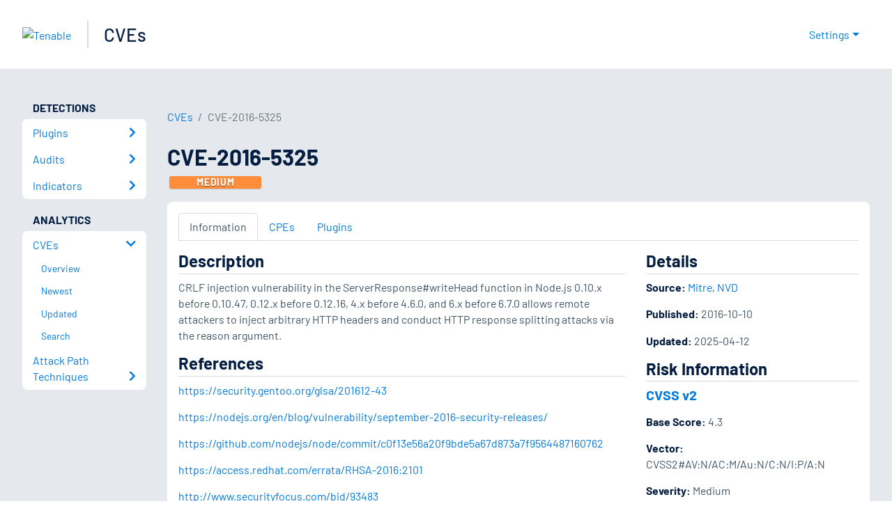

--- FILE ---
content_type: text/html; charset=utf-8
request_url: https://www.tenable.com/cve/CVE-2016-5325
body_size: 15507
content:
<!DOCTYPE html><html lang="en"><head><meta charSet="utf-8"/><title>CVE-2016-5325<!-- --> | Tenable®</title><meta name="description" content="CRLF injection vulnerability in the ServerResponse#writeHead function in Node.js 0.10.x before 0.10.47, 0.12.x before 0.12.16, 4.x before 4.6.0, and 6.x before 6.7.0 allows remote attackers to inject arbitrary HTTP headers and conduct HTTP response splitting attacks via the reason argument."/><meta property="og:title" content="CVE-2016-5325"/><meta property="og:description" content="CRLF injection vulnerability in the ServerResponse#writeHead function in Node.js 0.10.x before 0.10.47, 0.12.x before 0.12.16, 4.x before 4.6.0, and 6.x before 6.7.0 allows remote attackers to inject arbitrary HTTP headers and conduct HTTP response splitting attacks via the reason argument."/><meta name="twitter:title" content="CVE-2016-5325"/><meta name="twitter:description" content="CRLF injection vulnerability in the ServerResponse#writeHead function in Node.js 0.10.x before 0.10.47, 0.12.x before 0.12.16, 4.x before 4.6.0, and 6.x before 6.7.0 allows remote attackers to inject arbitrary HTTP headers and conduct HTTP response splitting attacks via the reason argument."/><meta http-equiv="X-UA-Compatible" content="IE=edge,chrome=1"/><meta name="viewport" content="width=device-width, initial-scale=1"/><link rel="apple-touch-icon" sizes="180x180" href="https://www.tenable.com/themes/custom/tenable/images-new/favicons/apple-touch-icon-180x180.png"/><link rel="manifest" href="https://www.tenable.com/themes/custom/tenable/images-new/favicons/manifest.json"/><link rel="icon" href="https://www.tenable.com/themes/custom/tenable/images-new/favicons/favicon.ico" sizes="any"/><link rel="icon" href="https://www.tenable.com/themes/custom/tenable/images-new/favicons/tenable-favicon.svg" type="image/svg+xml"/><meta name="msapplication-config" content="https://www.tenable.com/themes/custom/tenable/images-new/favicons/browserconfig.xml"/><meta name="theme-color" content="#ffffff"/><link rel="canonical" href="https://www.tenable.com/cve/CVE-2016-5325"/><link rel="alternate" hrefLang="x-default" href="https://www.tenable.com/cve/CVE-2016-5325"/><link rel="alternate" hrefLang="en" href="https://www.tenable.com/cve/CVE-2016-5325"/><meta name="next-head-count" content="18"/><script type="text/javascript">window.NREUM||(NREUM={});NREUM.info = {"agent":"","beacon":"bam.nr-data.net","errorBeacon":"bam.nr-data.net","licenseKey":"5febff3e0e","applicationID":"96358297","agentToken":null,"applicationTime":28.201782,"transactionName":"MVBabEEHChVXU0IIXggab11RIBYHW1VBDkMNYEpRHCgBHkJaRU52I2EXF1AQAUltWVI8","queueTime":0,"ttGuid":"8e14aa285edf51f3"}; (window.NREUM||(NREUM={})).init={ajax:{deny_list:["bam.nr-data.net"]},feature_flags:["soft_nav"]};(window.NREUM||(NREUM={})).loader_config={licenseKey:"5febff3e0e",applicationID:"96358297",browserID:"718381482"};;/*! For license information please see nr-loader-rum-1.308.0.min.js.LICENSE.txt */
(()=>{var e,t,r={163:(e,t,r)=>{"use strict";r.d(t,{j:()=>E});var n=r(384),i=r(1741);var a=r(2555);r(860).K7.genericEvents;const s="experimental.resources",o="register",c=e=>{if(!e||"string"!=typeof e)return!1;try{document.createDocumentFragment().querySelector(e)}catch{return!1}return!0};var d=r(2614),u=r(944),l=r(8122);const f="[data-nr-mask]",g=e=>(0,l.a)(e,(()=>{const e={feature_flags:[],experimental:{allow_registered_children:!1,resources:!1},mask_selector:"*",block_selector:"[data-nr-block]",mask_input_options:{color:!1,date:!1,"datetime-local":!1,email:!1,month:!1,number:!1,range:!1,search:!1,tel:!1,text:!1,time:!1,url:!1,week:!1,textarea:!1,select:!1,password:!0}};return{ajax:{deny_list:void 0,block_internal:!0,enabled:!0,autoStart:!0},api:{get allow_registered_children(){return e.feature_flags.includes(o)||e.experimental.allow_registered_children},set allow_registered_children(t){e.experimental.allow_registered_children=t},duplicate_registered_data:!1},browser_consent_mode:{enabled:!1},distributed_tracing:{enabled:void 0,exclude_newrelic_header:void 0,cors_use_newrelic_header:void 0,cors_use_tracecontext_headers:void 0,allowed_origins:void 0},get feature_flags(){return e.feature_flags},set feature_flags(t){e.feature_flags=t},generic_events:{enabled:!0,autoStart:!0},harvest:{interval:30},jserrors:{enabled:!0,autoStart:!0},logging:{enabled:!0,autoStart:!0},metrics:{enabled:!0,autoStart:!0},obfuscate:void 0,page_action:{enabled:!0},page_view_event:{enabled:!0,autoStart:!0},page_view_timing:{enabled:!0,autoStart:!0},performance:{capture_marks:!1,capture_measures:!1,capture_detail:!0,resources:{get enabled(){return e.feature_flags.includes(s)||e.experimental.resources},set enabled(t){e.experimental.resources=t},asset_types:[],first_party_domains:[],ignore_newrelic:!0}},privacy:{cookies_enabled:!0},proxy:{assets:void 0,beacon:void 0},session:{expiresMs:d.wk,inactiveMs:d.BB},session_replay:{autoStart:!0,enabled:!1,preload:!1,sampling_rate:10,error_sampling_rate:100,collect_fonts:!1,inline_images:!1,fix_stylesheets:!0,mask_all_inputs:!0,get mask_text_selector(){return e.mask_selector},set mask_text_selector(t){c(t)?e.mask_selector="".concat(t,",").concat(f):""===t||null===t?e.mask_selector=f:(0,u.R)(5,t)},get block_class(){return"nr-block"},get ignore_class(){return"nr-ignore"},get mask_text_class(){return"nr-mask"},get block_selector(){return e.block_selector},set block_selector(t){c(t)?e.block_selector+=",".concat(t):""!==t&&(0,u.R)(6,t)},get mask_input_options(){return e.mask_input_options},set mask_input_options(t){t&&"object"==typeof t?e.mask_input_options={...t,password:!0}:(0,u.R)(7,t)}},session_trace:{enabled:!0,autoStart:!0},soft_navigations:{enabled:!0,autoStart:!0},spa:{enabled:!0,autoStart:!0},ssl:void 0,user_actions:{enabled:!0,elementAttributes:["id","className","tagName","type"]}}})());var p=r(6154),m=r(9324);let h=0;const v={buildEnv:m.F3,distMethod:m.Xs,version:m.xv,originTime:p.WN},b={consented:!1},y={appMetadata:{},get consented(){return this.session?.state?.consent||b.consented},set consented(e){b.consented=e},customTransaction:void 0,denyList:void 0,disabled:!1,harvester:void 0,isolatedBacklog:!1,isRecording:!1,loaderType:void 0,maxBytes:3e4,obfuscator:void 0,onerror:void 0,ptid:void 0,releaseIds:{},session:void 0,timeKeeper:void 0,registeredEntities:[],jsAttributesMetadata:{bytes:0},get harvestCount(){return++h}},_=e=>{const t=(0,l.a)(e,y),r=Object.keys(v).reduce((e,t)=>(e[t]={value:v[t],writable:!1,configurable:!0,enumerable:!0},e),{});return Object.defineProperties(t,r)};var w=r(5701);const x=e=>{const t=e.startsWith("http");e+="/",r.p=t?e:"https://"+e};var R=r(7836),k=r(3241);const A={accountID:void 0,trustKey:void 0,agentID:void 0,licenseKey:void 0,applicationID:void 0,xpid:void 0},S=e=>(0,l.a)(e,A),T=new Set;function E(e,t={},r,s){let{init:o,info:c,loader_config:d,runtime:u={},exposed:l=!0}=t;if(!c){const e=(0,n.pV)();o=e.init,c=e.info,d=e.loader_config}e.init=g(o||{}),e.loader_config=S(d||{}),c.jsAttributes??={},p.bv&&(c.jsAttributes.isWorker=!0),e.info=(0,a.D)(c);const f=e.init,m=[c.beacon,c.errorBeacon];T.has(e.agentIdentifier)||(f.proxy.assets&&(x(f.proxy.assets),m.push(f.proxy.assets)),f.proxy.beacon&&m.push(f.proxy.beacon),e.beacons=[...m],function(e){const t=(0,n.pV)();Object.getOwnPropertyNames(i.W.prototype).forEach(r=>{const n=i.W.prototype[r];if("function"!=typeof n||"constructor"===n)return;let a=t[r];e[r]&&!1!==e.exposed&&"micro-agent"!==e.runtime?.loaderType&&(t[r]=(...t)=>{const n=e[r](...t);return a?a(...t):n})})}(e),(0,n.US)("activatedFeatures",w.B)),u.denyList=[...f.ajax.deny_list||[],...f.ajax.block_internal?m:[]],u.ptid=e.agentIdentifier,u.loaderType=r,e.runtime=_(u),T.has(e.agentIdentifier)||(e.ee=R.ee.get(e.agentIdentifier),e.exposed=l,(0,k.W)({agentIdentifier:e.agentIdentifier,drained:!!w.B?.[e.agentIdentifier],type:"lifecycle",name:"initialize",feature:void 0,data:e.config})),T.add(e.agentIdentifier)}},384:(e,t,r)=>{"use strict";r.d(t,{NT:()=>s,US:()=>u,Zm:()=>o,bQ:()=>d,dV:()=>c,pV:()=>l});var n=r(6154),i=r(1863),a=r(1910);const s={beacon:"bam.nr-data.net",errorBeacon:"bam.nr-data.net"};function o(){return n.gm.NREUM||(n.gm.NREUM={}),void 0===n.gm.newrelic&&(n.gm.newrelic=n.gm.NREUM),n.gm.NREUM}function c(){let e=o();return e.o||(e.o={ST:n.gm.setTimeout,SI:n.gm.setImmediate||n.gm.setInterval,CT:n.gm.clearTimeout,XHR:n.gm.XMLHttpRequest,REQ:n.gm.Request,EV:n.gm.Event,PR:n.gm.Promise,MO:n.gm.MutationObserver,FETCH:n.gm.fetch,WS:n.gm.WebSocket},(0,a.i)(...Object.values(e.o))),e}function d(e,t){let r=o();r.initializedAgents??={},t.initializedAt={ms:(0,i.t)(),date:new Date},r.initializedAgents[e]=t}function u(e,t){o()[e]=t}function l(){return function(){let e=o();const t=e.info||{};e.info={beacon:s.beacon,errorBeacon:s.errorBeacon,...t}}(),function(){let e=o();const t=e.init||{};e.init={...t}}(),c(),function(){let e=o();const t=e.loader_config||{};e.loader_config={...t}}(),o()}},782:(e,t,r)=>{"use strict";r.d(t,{T:()=>n});const n=r(860).K7.pageViewTiming},860:(e,t,r)=>{"use strict";r.d(t,{$J:()=>u,K7:()=>c,P3:()=>d,XX:()=>i,Yy:()=>o,df:()=>a,qY:()=>n,v4:()=>s});const n="events",i="jserrors",a="browser/blobs",s="rum",o="browser/logs",c={ajax:"ajax",genericEvents:"generic_events",jserrors:i,logging:"logging",metrics:"metrics",pageAction:"page_action",pageViewEvent:"page_view_event",pageViewTiming:"page_view_timing",sessionReplay:"session_replay",sessionTrace:"session_trace",softNav:"soft_navigations",spa:"spa"},d={[c.pageViewEvent]:1,[c.pageViewTiming]:2,[c.metrics]:3,[c.jserrors]:4,[c.spa]:5,[c.ajax]:6,[c.sessionTrace]:7,[c.softNav]:8,[c.sessionReplay]:9,[c.logging]:10,[c.genericEvents]:11},u={[c.pageViewEvent]:s,[c.pageViewTiming]:n,[c.ajax]:n,[c.spa]:n,[c.softNav]:n,[c.metrics]:i,[c.jserrors]:i,[c.sessionTrace]:a,[c.sessionReplay]:a,[c.logging]:o,[c.genericEvents]:"ins"}},944:(e,t,r)=>{"use strict";r.d(t,{R:()=>i});var n=r(3241);function i(e,t){"function"==typeof console.debug&&(console.debug("New Relic Warning: https://github.com/newrelic/newrelic-browser-agent/blob/main/docs/warning-codes.md#".concat(e),t),(0,n.W)({agentIdentifier:null,drained:null,type:"data",name:"warn",feature:"warn",data:{code:e,secondary:t}}))}},1687:(e,t,r)=>{"use strict";r.d(t,{Ak:()=>d,Ze:()=>f,x3:()=>u});var n=r(3241),i=r(7836),a=r(3606),s=r(860),o=r(2646);const c={};function d(e,t){const r={staged:!1,priority:s.P3[t]||0};l(e),c[e].get(t)||c[e].set(t,r)}function u(e,t){e&&c[e]&&(c[e].get(t)&&c[e].delete(t),p(e,t,!1),c[e].size&&g(e))}function l(e){if(!e)throw new Error("agentIdentifier required");c[e]||(c[e]=new Map)}function f(e="",t="feature",r=!1){if(l(e),!e||!c[e].get(t)||r)return p(e,t);c[e].get(t).staged=!0,g(e)}function g(e){const t=Array.from(c[e]);t.every(([e,t])=>t.staged)&&(t.sort((e,t)=>e[1].priority-t[1].priority),t.forEach(([t])=>{c[e].delete(t),p(e,t)}))}function p(e,t,r=!0){const s=e?i.ee.get(e):i.ee,c=a.i.handlers;if(!s.aborted&&s.backlog&&c){if((0,n.W)({agentIdentifier:e,type:"lifecycle",name:"drain",feature:t}),r){const e=s.backlog[t],r=c[t];if(r){for(let t=0;e&&t<e.length;++t)m(e[t],r);Object.entries(r).forEach(([e,t])=>{Object.values(t||{}).forEach(t=>{t[0]?.on&&t[0]?.context()instanceof o.y&&t[0].on(e,t[1])})})}}s.isolatedBacklog||delete c[t],s.backlog[t]=null,s.emit("drain-"+t,[])}}function m(e,t){var r=e[1];Object.values(t[r]||{}).forEach(t=>{var r=e[0];if(t[0]===r){var n=t[1],i=e[3],a=e[2];n.apply(i,a)}})}},1738:(e,t,r)=>{"use strict";r.d(t,{U:()=>g,Y:()=>f});var n=r(3241),i=r(9908),a=r(1863),s=r(944),o=r(5701),c=r(3969),d=r(8362),u=r(860),l=r(4261);function f(e,t,r,a){const f=a||r;!f||f[e]&&f[e]!==d.d.prototype[e]||(f[e]=function(){(0,i.p)(c.xV,["API/"+e+"/called"],void 0,u.K7.metrics,r.ee),(0,n.W)({agentIdentifier:r.agentIdentifier,drained:!!o.B?.[r.agentIdentifier],type:"data",name:"api",feature:l.Pl+e,data:{}});try{return t.apply(this,arguments)}catch(e){(0,s.R)(23,e)}})}function g(e,t,r,n,s){const o=e.info;null===r?delete o.jsAttributes[t]:o.jsAttributes[t]=r,(s||null===r)&&(0,i.p)(l.Pl+n,[(0,a.t)(),t,r],void 0,"session",e.ee)}},1741:(e,t,r)=>{"use strict";r.d(t,{W:()=>a});var n=r(944),i=r(4261);class a{#e(e,...t){if(this[e]!==a.prototype[e])return this[e](...t);(0,n.R)(35,e)}addPageAction(e,t){return this.#e(i.hG,e,t)}register(e){return this.#e(i.eY,e)}recordCustomEvent(e,t){return this.#e(i.fF,e,t)}setPageViewName(e,t){return this.#e(i.Fw,e,t)}setCustomAttribute(e,t,r){return this.#e(i.cD,e,t,r)}noticeError(e,t){return this.#e(i.o5,e,t)}setUserId(e,t=!1){return this.#e(i.Dl,e,t)}setApplicationVersion(e){return this.#e(i.nb,e)}setErrorHandler(e){return this.#e(i.bt,e)}addRelease(e,t){return this.#e(i.k6,e,t)}log(e,t){return this.#e(i.$9,e,t)}start(){return this.#e(i.d3)}finished(e){return this.#e(i.BL,e)}recordReplay(){return this.#e(i.CH)}pauseReplay(){return this.#e(i.Tb)}addToTrace(e){return this.#e(i.U2,e)}setCurrentRouteName(e){return this.#e(i.PA,e)}interaction(e){return this.#e(i.dT,e)}wrapLogger(e,t,r){return this.#e(i.Wb,e,t,r)}measure(e,t){return this.#e(i.V1,e,t)}consent(e){return this.#e(i.Pv,e)}}},1863:(e,t,r)=>{"use strict";function n(){return Math.floor(performance.now())}r.d(t,{t:()=>n})},1910:(e,t,r)=>{"use strict";r.d(t,{i:()=>a});var n=r(944);const i=new Map;function a(...e){return e.every(e=>{if(i.has(e))return i.get(e);const t="function"==typeof e?e.toString():"",r=t.includes("[native code]"),a=t.includes("nrWrapper");return r||a||(0,n.R)(64,e?.name||t),i.set(e,r),r})}},2555:(e,t,r)=>{"use strict";r.d(t,{D:()=>o,f:()=>s});var n=r(384),i=r(8122);const a={beacon:n.NT.beacon,errorBeacon:n.NT.errorBeacon,licenseKey:void 0,applicationID:void 0,sa:void 0,queueTime:void 0,applicationTime:void 0,ttGuid:void 0,user:void 0,account:void 0,product:void 0,extra:void 0,jsAttributes:{},userAttributes:void 0,atts:void 0,transactionName:void 0,tNamePlain:void 0};function s(e){try{return!!e.licenseKey&&!!e.errorBeacon&&!!e.applicationID}catch(e){return!1}}const o=e=>(0,i.a)(e,a)},2614:(e,t,r)=>{"use strict";r.d(t,{BB:()=>s,H3:()=>n,g:()=>d,iL:()=>c,tS:()=>o,uh:()=>i,wk:()=>a});const n="NRBA",i="SESSION",a=144e5,s=18e5,o={STARTED:"session-started",PAUSE:"session-pause",RESET:"session-reset",RESUME:"session-resume",UPDATE:"session-update"},c={SAME_TAB:"same-tab",CROSS_TAB:"cross-tab"},d={OFF:0,FULL:1,ERROR:2}},2646:(e,t,r)=>{"use strict";r.d(t,{y:()=>n});class n{constructor(e){this.contextId=e}}},2843:(e,t,r)=>{"use strict";r.d(t,{G:()=>a,u:()=>i});var n=r(3878);function i(e,t=!1,r,i){(0,n.DD)("visibilitychange",function(){if(t)return void("hidden"===document.visibilityState&&e());e(document.visibilityState)},r,i)}function a(e,t,r){(0,n.sp)("pagehide",e,t,r)}},3241:(e,t,r)=>{"use strict";r.d(t,{W:()=>a});var n=r(6154);const i="newrelic";function a(e={}){try{n.gm.dispatchEvent(new CustomEvent(i,{detail:e}))}catch(e){}}},3606:(e,t,r)=>{"use strict";r.d(t,{i:()=>a});var n=r(9908);a.on=s;var i=a.handlers={};function a(e,t,r,a){s(a||n.d,i,e,t,r)}function s(e,t,r,i,a){a||(a="feature"),e||(e=n.d);var s=t[a]=t[a]||{};(s[r]=s[r]||[]).push([e,i])}},3878:(e,t,r)=>{"use strict";function n(e,t){return{capture:e,passive:!1,signal:t}}function i(e,t,r=!1,i){window.addEventListener(e,t,n(r,i))}function a(e,t,r=!1,i){document.addEventListener(e,t,n(r,i))}r.d(t,{DD:()=>a,jT:()=>n,sp:()=>i})},3969:(e,t,r)=>{"use strict";r.d(t,{TZ:()=>n,XG:()=>o,rs:()=>i,xV:()=>s,z_:()=>a});const n=r(860).K7.metrics,i="sm",a="cm",s="storeSupportabilityMetrics",o="storeEventMetrics"},4234:(e,t,r)=>{"use strict";r.d(t,{W:()=>a});var n=r(7836),i=r(1687);class a{constructor(e,t){this.agentIdentifier=e,this.ee=n.ee.get(e),this.featureName=t,this.blocked=!1}deregisterDrain(){(0,i.x3)(this.agentIdentifier,this.featureName)}}},4261:(e,t,r)=>{"use strict";r.d(t,{$9:()=>d,BL:()=>o,CH:()=>g,Dl:()=>_,Fw:()=>y,PA:()=>h,Pl:()=>n,Pv:()=>k,Tb:()=>l,U2:()=>a,V1:()=>R,Wb:()=>x,bt:()=>b,cD:()=>v,d3:()=>w,dT:()=>c,eY:()=>p,fF:()=>f,hG:()=>i,k6:()=>s,nb:()=>m,o5:()=>u});const n="api-",i="addPageAction",a="addToTrace",s="addRelease",o="finished",c="interaction",d="log",u="noticeError",l="pauseReplay",f="recordCustomEvent",g="recordReplay",p="register",m="setApplicationVersion",h="setCurrentRouteName",v="setCustomAttribute",b="setErrorHandler",y="setPageViewName",_="setUserId",w="start",x="wrapLogger",R="measure",k="consent"},5289:(e,t,r)=>{"use strict";r.d(t,{GG:()=>s,Qr:()=>c,sB:()=>o});var n=r(3878),i=r(6389);function a(){return"undefined"==typeof document||"complete"===document.readyState}function s(e,t){if(a())return e();const r=(0,i.J)(e),s=setInterval(()=>{a()&&(clearInterval(s),r())},500);(0,n.sp)("load",r,t)}function o(e){if(a())return e();(0,n.DD)("DOMContentLoaded",e)}function c(e){if(a())return e();(0,n.sp)("popstate",e)}},5607:(e,t,r)=>{"use strict";r.d(t,{W:()=>n});const n=(0,r(9566).bz)()},5701:(e,t,r)=>{"use strict";r.d(t,{B:()=>a,t:()=>s});var n=r(3241);const i=new Set,a={};function s(e,t){const r=t.agentIdentifier;a[r]??={},e&&"object"==typeof e&&(i.has(r)||(t.ee.emit("rumresp",[e]),a[r]=e,i.add(r),(0,n.W)({agentIdentifier:r,loaded:!0,drained:!0,type:"lifecycle",name:"load",feature:void 0,data:e})))}},6154:(e,t,r)=>{"use strict";r.d(t,{OF:()=>c,RI:()=>i,WN:()=>u,bv:()=>a,eN:()=>l,gm:()=>s,mw:()=>o,sb:()=>d});var n=r(1863);const i="undefined"!=typeof window&&!!window.document,a="undefined"!=typeof WorkerGlobalScope&&("undefined"!=typeof self&&self instanceof WorkerGlobalScope&&self.navigator instanceof WorkerNavigator||"undefined"!=typeof globalThis&&globalThis instanceof WorkerGlobalScope&&globalThis.navigator instanceof WorkerNavigator),s=i?window:"undefined"!=typeof WorkerGlobalScope&&("undefined"!=typeof self&&self instanceof WorkerGlobalScope&&self||"undefined"!=typeof globalThis&&globalThis instanceof WorkerGlobalScope&&globalThis),o=Boolean("hidden"===s?.document?.visibilityState),c=/iPad|iPhone|iPod/.test(s.navigator?.userAgent),d=c&&"undefined"==typeof SharedWorker,u=((()=>{const e=s.navigator?.userAgent?.match(/Firefox[/\s](\d+\.\d+)/);Array.isArray(e)&&e.length>=2&&e[1]})(),Date.now()-(0,n.t)()),l=()=>"undefined"!=typeof PerformanceNavigationTiming&&s?.performance?.getEntriesByType("navigation")?.[0]?.responseStart},6389:(e,t,r)=>{"use strict";function n(e,t=500,r={}){const n=r?.leading||!1;let i;return(...r)=>{n&&void 0===i&&(e.apply(this,r),i=setTimeout(()=>{i=clearTimeout(i)},t)),n||(clearTimeout(i),i=setTimeout(()=>{e.apply(this,r)},t))}}function i(e){let t=!1;return(...r)=>{t||(t=!0,e.apply(this,r))}}r.d(t,{J:()=>i,s:()=>n})},6630:(e,t,r)=>{"use strict";r.d(t,{T:()=>n});const n=r(860).K7.pageViewEvent},7699:(e,t,r)=>{"use strict";r.d(t,{It:()=>a,KC:()=>o,No:()=>i,qh:()=>s});var n=r(860);const i=16e3,a=1e6,s="SESSION_ERROR",o={[n.K7.logging]:!0,[n.K7.genericEvents]:!1,[n.K7.jserrors]:!1,[n.K7.ajax]:!1}},7836:(e,t,r)=>{"use strict";r.d(t,{P:()=>o,ee:()=>c});var n=r(384),i=r(8990),a=r(2646),s=r(5607);const o="nr@context:".concat(s.W),c=function e(t,r){var n={},s={},u={},l=!1;try{l=16===r.length&&d.initializedAgents?.[r]?.runtime.isolatedBacklog}catch(e){}var f={on:p,addEventListener:p,removeEventListener:function(e,t){var r=n[e];if(!r)return;for(var i=0;i<r.length;i++)r[i]===t&&r.splice(i,1)},emit:function(e,r,n,i,a){!1!==a&&(a=!0);if(c.aborted&&!i)return;t&&a&&t.emit(e,r,n);var o=g(n);m(e).forEach(e=>{e.apply(o,r)});var d=v()[s[e]];d&&d.push([f,e,r,o]);return o},get:h,listeners:m,context:g,buffer:function(e,t){const r=v();if(t=t||"feature",f.aborted)return;Object.entries(e||{}).forEach(([e,n])=>{s[n]=t,t in r||(r[t]=[])})},abort:function(){f._aborted=!0,Object.keys(f.backlog).forEach(e=>{delete f.backlog[e]})},isBuffering:function(e){return!!v()[s[e]]},debugId:r,backlog:l?{}:t&&"object"==typeof t.backlog?t.backlog:{},isolatedBacklog:l};return Object.defineProperty(f,"aborted",{get:()=>{let e=f._aborted||!1;return e||(t&&(e=t.aborted),e)}}),f;function g(e){return e&&e instanceof a.y?e:e?(0,i.I)(e,o,()=>new a.y(o)):new a.y(o)}function p(e,t){n[e]=m(e).concat(t)}function m(e){return n[e]||[]}function h(t){return u[t]=u[t]||e(f,t)}function v(){return f.backlog}}(void 0,"globalEE"),d=(0,n.Zm)();d.ee||(d.ee=c)},8122:(e,t,r)=>{"use strict";r.d(t,{a:()=>i});var n=r(944);function i(e,t){try{if(!e||"object"!=typeof e)return(0,n.R)(3);if(!t||"object"!=typeof t)return(0,n.R)(4);const r=Object.create(Object.getPrototypeOf(t),Object.getOwnPropertyDescriptors(t)),a=0===Object.keys(r).length?e:r;for(let s in a)if(void 0!==e[s])try{if(null===e[s]){r[s]=null;continue}Array.isArray(e[s])&&Array.isArray(t[s])?r[s]=Array.from(new Set([...e[s],...t[s]])):"object"==typeof e[s]&&"object"==typeof t[s]?r[s]=i(e[s],t[s]):r[s]=e[s]}catch(e){r[s]||(0,n.R)(1,e)}return r}catch(e){(0,n.R)(2,e)}}},8362:(e,t,r)=>{"use strict";r.d(t,{d:()=>a});var n=r(9566),i=r(1741);class a extends i.W{agentIdentifier=(0,n.LA)(16)}},8374:(e,t,r)=>{r.nc=(()=>{try{return document?.currentScript?.nonce}catch(e){}return""})()},8990:(e,t,r)=>{"use strict";r.d(t,{I:()=>i});var n=Object.prototype.hasOwnProperty;function i(e,t,r){if(n.call(e,t))return e[t];var i=r();if(Object.defineProperty&&Object.keys)try{return Object.defineProperty(e,t,{value:i,writable:!0,enumerable:!1}),i}catch(e){}return e[t]=i,i}},9324:(e,t,r)=>{"use strict";r.d(t,{F3:()=>i,Xs:()=>a,xv:()=>n});const n="1.308.0",i="PROD",a="CDN"},9566:(e,t,r)=>{"use strict";r.d(t,{LA:()=>o,bz:()=>s});var n=r(6154);const i="xxxxxxxx-xxxx-4xxx-yxxx-xxxxxxxxxxxx";function a(e,t){return e?15&e[t]:16*Math.random()|0}function s(){const e=n.gm?.crypto||n.gm?.msCrypto;let t,r=0;return e&&e.getRandomValues&&(t=e.getRandomValues(new Uint8Array(30))),i.split("").map(e=>"x"===e?a(t,r++).toString(16):"y"===e?(3&a()|8).toString(16):e).join("")}function o(e){const t=n.gm?.crypto||n.gm?.msCrypto;let r,i=0;t&&t.getRandomValues&&(r=t.getRandomValues(new Uint8Array(e)));const s=[];for(var o=0;o<e;o++)s.push(a(r,i++).toString(16));return s.join("")}},9908:(e,t,r)=>{"use strict";r.d(t,{d:()=>n,p:()=>i});var n=r(7836).ee.get("handle");function i(e,t,r,i,a){a?(a.buffer([e],i),a.emit(e,t,r)):(n.buffer([e],i),n.emit(e,t,r))}}},n={};function i(e){var t=n[e];if(void 0!==t)return t.exports;var a=n[e]={exports:{}};return r[e](a,a.exports,i),a.exports}i.m=r,i.d=(e,t)=>{for(var r in t)i.o(t,r)&&!i.o(e,r)&&Object.defineProperty(e,r,{enumerable:!0,get:t[r]})},i.f={},i.e=e=>Promise.all(Object.keys(i.f).reduce((t,r)=>(i.f[r](e,t),t),[])),i.u=e=>"nr-rum-1.308.0.min.js",i.o=(e,t)=>Object.prototype.hasOwnProperty.call(e,t),e={},t="NRBA-1.308.0.PROD:",i.l=(r,n,a,s)=>{if(e[r])e[r].push(n);else{var o,c;if(void 0!==a)for(var d=document.getElementsByTagName("script"),u=0;u<d.length;u++){var l=d[u];if(l.getAttribute("src")==r||l.getAttribute("data-webpack")==t+a){o=l;break}}if(!o){c=!0;var f={296:"sha512-+MIMDsOcckGXa1EdWHqFNv7P+JUkd5kQwCBr3KE6uCvnsBNUrdSt4a/3/L4j4TxtnaMNjHpza2/erNQbpacJQA=="};(o=document.createElement("script")).charset="utf-8",i.nc&&o.setAttribute("nonce",i.nc),o.setAttribute("data-webpack",t+a),o.src=r,0!==o.src.indexOf(window.location.origin+"/")&&(o.crossOrigin="anonymous"),f[s]&&(o.integrity=f[s])}e[r]=[n];var g=(t,n)=>{o.onerror=o.onload=null,clearTimeout(p);var i=e[r];if(delete e[r],o.parentNode&&o.parentNode.removeChild(o),i&&i.forEach(e=>e(n)),t)return t(n)},p=setTimeout(g.bind(null,void 0,{type:"timeout",target:o}),12e4);o.onerror=g.bind(null,o.onerror),o.onload=g.bind(null,o.onload),c&&document.head.appendChild(o)}},i.r=e=>{"undefined"!=typeof Symbol&&Symbol.toStringTag&&Object.defineProperty(e,Symbol.toStringTag,{value:"Module"}),Object.defineProperty(e,"__esModule",{value:!0})},i.p="https://js-agent.newrelic.com/",(()=>{var e={374:0,840:0};i.f.j=(t,r)=>{var n=i.o(e,t)?e[t]:void 0;if(0!==n)if(n)r.push(n[2]);else{var a=new Promise((r,i)=>n=e[t]=[r,i]);r.push(n[2]=a);var s=i.p+i.u(t),o=new Error;i.l(s,r=>{if(i.o(e,t)&&(0!==(n=e[t])&&(e[t]=void 0),n)){var a=r&&("load"===r.type?"missing":r.type),s=r&&r.target&&r.target.src;o.message="Loading chunk "+t+" failed: ("+a+": "+s+")",o.name="ChunkLoadError",o.type=a,o.request=s,n[1](o)}},"chunk-"+t,t)}};var t=(t,r)=>{var n,a,[s,o,c]=r,d=0;if(s.some(t=>0!==e[t])){for(n in o)i.o(o,n)&&(i.m[n]=o[n]);if(c)c(i)}for(t&&t(r);d<s.length;d++)a=s[d],i.o(e,a)&&e[a]&&e[a][0](),e[a]=0},r=self["webpackChunk:NRBA-1.308.0.PROD"]=self["webpackChunk:NRBA-1.308.0.PROD"]||[];r.forEach(t.bind(null,0)),r.push=t.bind(null,r.push.bind(r))})(),(()=>{"use strict";i(8374);var e=i(8362),t=i(860);const r=Object.values(t.K7);var n=i(163);var a=i(9908),s=i(1863),o=i(4261),c=i(1738);var d=i(1687),u=i(4234),l=i(5289),f=i(6154),g=i(944),p=i(384);const m=e=>f.RI&&!0===e?.privacy.cookies_enabled;function h(e){return!!(0,p.dV)().o.MO&&m(e)&&!0===e?.session_trace.enabled}var v=i(6389),b=i(7699);class y extends u.W{constructor(e,t){super(e.agentIdentifier,t),this.agentRef=e,this.abortHandler=void 0,this.featAggregate=void 0,this.loadedSuccessfully=void 0,this.onAggregateImported=new Promise(e=>{this.loadedSuccessfully=e}),this.deferred=Promise.resolve(),!1===e.init[this.featureName].autoStart?this.deferred=new Promise((t,r)=>{this.ee.on("manual-start-all",(0,v.J)(()=>{(0,d.Ak)(e.agentIdentifier,this.featureName),t()}))}):(0,d.Ak)(e.agentIdentifier,t)}importAggregator(e,t,r={}){if(this.featAggregate)return;const n=async()=>{let n;await this.deferred;try{if(m(e.init)){const{setupAgentSession:t}=await i.e(296).then(i.bind(i,3305));n=t(e)}}catch(e){(0,g.R)(20,e),this.ee.emit("internal-error",[e]),(0,a.p)(b.qh,[e],void 0,this.featureName,this.ee)}try{if(!this.#t(this.featureName,n,e.init))return(0,d.Ze)(this.agentIdentifier,this.featureName),void this.loadedSuccessfully(!1);const{Aggregate:i}=await t();this.featAggregate=new i(e,r),e.runtime.harvester.initializedAggregates.push(this.featAggregate),this.loadedSuccessfully(!0)}catch(e){(0,g.R)(34,e),this.abortHandler?.(),(0,d.Ze)(this.agentIdentifier,this.featureName,!0),this.loadedSuccessfully(!1),this.ee&&this.ee.abort()}};f.RI?(0,l.GG)(()=>n(),!0):n()}#t(e,r,n){if(this.blocked)return!1;switch(e){case t.K7.sessionReplay:return h(n)&&!!r;case t.K7.sessionTrace:return!!r;default:return!0}}}var _=i(6630),w=i(2614),x=i(3241);class R extends y{static featureName=_.T;constructor(e){var t;super(e,_.T),this.setupInspectionEvents(e.agentIdentifier),t=e,(0,c.Y)(o.Fw,function(e,r){"string"==typeof e&&("/"!==e.charAt(0)&&(e="/"+e),t.runtime.customTransaction=(r||"http://custom.transaction")+e,(0,a.p)(o.Pl+o.Fw,[(0,s.t)()],void 0,void 0,t.ee))},t),this.importAggregator(e,()=>i.e(296).then(i.bind(i,3943)))}setupInspectionEvents(e){const t=(t,r)=>{t&&(0,x.W)({agentIdentifier:e,timeStamp:t.timeStamp,loaded:"complete"===t.target.readyState,type:"window",name:r,data:t.target.location+""})};(0,l.sB)(e=>{t(e,"DOMContentLoaded")}),(0,l.GG)(e=>{t(e,"load")}),(0,l.Qr)(e=>{t(e,"navigate")}),this.ee.on(w.tS.UPDATE,(t,r)=>{(0,x.W)({agentIdentifier:e,type:"lifecycle",name:"session",data:r})})}}class k extends e.d{constructor(e){var t;(super(),f.gm)?(this.features={},(0,p.bQ)(this.agentIdentifier,this),this.desiredFeatures=new Set(e.features||[]),this.desiredFeatures.add(R),(0,n.j)(this,e,e.loaderType||"agent"),t=this,(0,c.Y)(o.cD,function(e,r,n=!1){if("string"==typeof e){if(["string","number","boolean"].includes(typeof r)||null===r)return(0,c.U)(t,e,r,o.cD,n);(0,g.R)(40,typeof r)}else(0,g.R)(39,typeof e)},t),function(e){(0,c.Y)(o.Dl,function(t,r=!1){if("string"!=typeof t&&null!==t)return void(0,g.R)(41,typeof t);const n=e.info.jsAttributes["enduser.id"];r&&null!=n&&n!==t?(0,a.p)(o.Pl+"setUserIdAndResetSession",[t],void 0,"session",e.ee):(0,c.U)(e,"enduser.id",t,o.Dl,!0)},e)}(this),function(e){(0,c.Y)(o.nb,function(t){if("string"==typeof t||null===t)return(0,c.U)(e,"application.version",t,o.nb,!1);(0,g.R)(42,typeof t)},e)}(this),function(e){(0,c.Y)(o.d3,function(){e.ee.emit("manual-start-all")},e)}(this),function(e){(0,c.Y)(o.Pv,function(t=!0){if("boolean"==typeof t){if((0,a.p)(o.Pl+o.Pv,[t],void 0,"session",e.ee),e.runtime.consented=t,t){const t=e.features.page_view_event;t.onAggregateImported.then(e=>{const r=t.featAggregate;e&&!r.sentRum&&r.sendRum()})}}else(0,g.R)(65,typeof t)},e)}(this),this.run()):(0,g.R)(21)}get config(){return{info:this.info,init:this.init,loader_config:this.loader_config,runtime:this.runtime}}get api(){return this}run(){try{const e=function(e){const t={};return r.forEach(r=>{t[r]=!!e[r]?.enabled}),t}(this.init),n=[...this.desiredFeatures];n.sort((e,r)=>t.P3[e.featureName]-t.P3[r.featureName]),n.forEach(r=>{if(!e[r.featureName]&&r.featureName!==t.K7.pageViewEvent)return;if(r.featureName===t.K7.spa)return void(0,g.R)(67);const n=function(e){switch(e){case t.K7.ajax:return[t.K7.jserrors];case t.K7.sessionTrace:return[t.K7.ajax,t.K7.pageViewEvent];case t.K7.sessionReplay:return[t.K7.sessionTrace];case t.K7.pageViewTiming:return[t.K7.pageViewEvent];default:return[]}}(r.featureName).filter(e=>!(e in this.features));n.length>0&&(0,g.R)(36,{targetFeature:r.featureName,missingDependencies:n}),this.features[r.featureName]=new r(this)})}catch(e){(0,g.R)(22,e);for(const e in this.features)this.features[e].abortHandler?.();const t=(0,p.Zm)();delete t.initializedAgents[this.agentIdentifier]?.features,delete this.sharedAggregator;return t.ee.get(this.agentIdentifier).abort(),!1}}}var A=i(2843),S=i(782);class T extends y{static featureName=S.T;constructor(e){super(e,S.T),f.RI&&((0,A.u)(()=>(0,a.p)("docHidden",[(0,s.t)()],void 0,S.T,this.ee),!0),(0,A.G)(()=>(0,a.p)("winPagehide",[(0,s.t)()],void 0,S.T,this.ee)),this.importAggregator(e,()=>i.e(296).then(i.bind(i,2117))))}}var E=i(3969);class I extends y{static featureName=E.TZ;constructor(e){super(e,E.TZ),f.RI&&document.addEventListener("securitypolicyviolation",e=>{(0,a.p)(E.xV,["Generic/CSPViolation/Detected"],void 0,this.featureName,this.ee)}),this.importAggregator(e,()=>i.e(296).then(i.bind(i,9623)))}}new k({features:[R,T,I],loaderType:"lite"})})()})();</script><link data-next-font="size-adjust" rel="preconnect" href="/" crossorigin="anonymous"/><link nonce="nonce-ZDljM2EzY2QtNTU0Zi00YWEzLTkyNDAtMDcwYzk1ODBlZTgx" rel="preload" href="/_next/static/css/f64f458b52d7603e.css" as="style"/><link nonce="nonce-ZDljM2EzY2QtNTU0Zi00YWEzLTkyNDAtMDcwYzk1ODBlZTgx" rel="stylesheet" href="/_next/static/css/f64f458b52d7603e.css" data-n-g=""/><noscript data-n-css="nonce-ZDljM2EzY2QtNTU0Zi00YWEzLTkyNDAtMDcwYzk1ODBlZTgx"></noscript><script defer="" nonce="nonce-ZDljM2EzY2QtNTU0Zi00YWEzLTkyNDAtMDcwYzk1ODBlZTgx" nomodule="" src="/_next/static/chunks/polyfills-42372ed130431b0a.js"></script><script src="/_next/static/chunks/webpack-a707e99c69361791.js" nonce="nonce-ZDljM2EzY2QtNTU0Zi00YWEzLTkyNDAtMDcwYzk1ODBlZTgx" defer=""></script><script src="/_next/static/chunks/framework-945b357d4a851f4b.js" nonce="nonce-ZDljM2EzY2QtNTU0Zi00YWEzLTkyNDAtMDcwYzk1ODBlZTgx" defer=""></script><script src="/_next/static/chunks/main-edb6c6ae4d2c9a4e.js" nonce="nonce-ZDljM2EzY2QtNTU0Zi00YWEzLTkyNDAtMDcwYzk1ODBlZTgx" defer=""></script><script src="/_next/static/chunks/pages/_app-b8b34cd9ced1753a.js" nonce="nonce-ZDljM2EzY2QtNTU0Zi00YWEzLTkyNDAtMDcwYzk1ODBlZTgx" defer=""></script><script src="/_next/static/chunks/pages/cve/%5Bid%5D-28932e062d2c5f3c.js" nonce="nonce-ZDljM2EzY2QtNTU0Zi00YWEzLTkyNDAtMDcwYzk1ODBlZTgx" defer=""></script><script src="/_next/static/KCCy9d7WbZgRxg7b7OXKL/_buildManifest.js" nonce="nonce-ZDljM2EzY2QtNTU0Zi00YWEzLTkyNDAtMDcwYzk1ODBlZTgx" defer=""></script><script src="/_next/static/KCCy9d7WbZgRxg7b7OXKL/_ssgManifest.js" nonce="nonce-ZDljM2EzY2QtNTU0Zi00YWEzLTkyNDAtMDcwYzk1ODBlZTgx" defer=""></script></head><body data-base-url="https://www.tenable.com" data-ga4-tracking-id=""><div id="__next"><div class="app__wrapper"><header class="banner"><div class="nav-wrapper"><ul class="list-inline nav-brand"><li class="list-inline-item"><a href="https://www.tenable.com"><img class="logo" src="https://www.tenable.com/themes/custom/tenable/img/logo.png" alt="Tenable"/></a></li><li class="list-inline-item"><a class="app-name" href="https://www.tenable.com/cve">CVEs</a></li></ul><ul class="nav-dropdown nav"><li class="d-none d-md-block dropdown nav-item"><a aria-haspopup="true" href="#" class="dropdown-toggle nav-link" aria-expanded="false">Settings</a><div tabindex="-1" role="menu" aria-hidden="true" class="dropdown-menu dropdown-menu-right"><h6 tabindex="-1" class="dropdown-header">Links</h6><a href="https://cloud.tenable.com" role="menuitem" class="dropdown-item">Tenable Cloud<!-- --> <i class="fas fa-external-link-alt external-link"></i></a><a href="https://community.tenable.com/login" role="menuitem" class="dropdown-item">Tenable Community &amp; Support<!-- --> <i class="fas fa-external-link-alt external-link"></i></a><a href="https://university.tenable.com/lms/index.php?r=site/sso&amp;sso_type=saml" role="menuitem" class="dropdown-item">Tenable University<!-- --> <i class="fas fa-external-link-alt external-link"></i></a><div tabindex="-1" class="dropdown-divider"></div><span tabindex="-1" class="dropdown-item-text"><div class="d-flex justify-content-between toggle-btn-group flex-column"><div class="label mb-2">Severity<!-- --> <i class="fas fa-info-circle" id="preferredSeverity"></i></div><div role="group" class="btn-group-sm btn-group"><button type="button" class="toggle-btn btn btn-outline-primary">CVSS v2</button><button type="button" class="toggle-btn btn btn-outline-primary">CVSS v3</button><button type="button" class="toggle-btn btn btn-outline-primary active">CVSS v4</button></div></div></span><div tabindex="-1" class="dropdown-divider"></div><span tabindex="-1" class="dropdown-item-text"><div class="d-flex justify-content-between toggle-btn-group flex-row"><div class="label">Theme</div><div role="group" class="ml-3 btn-group-sm btn-group"><button type="button" class="toggle-btn btn btn-outline-primary active">Light</button><button type="button" class="toggle-btn btn btn-outline-primary">Dark</button><button type="button" class="toggle-btn btn btn-outline-primary">Auto</button></div></div></span><div tabindex="-1" class="dropdown-divider"></div><button type="button" tabindex="0" role="menuitem" class="dropdown-item-link dropdown-item">Help</button></div></li></ul><div class="d-block d-md-none"><button type="button" aria-label="Toggle Overlay" class="btn btn-link nav-toggle"><i class="fas fa-bars fa-2x"></i></button></div></div></header><div class="mobile-nav closed"><ul class="flex-column nav"><li class="mobile-header nav-item"><a href="https://www.tenable.com" class="float-left nav-link"><img class="logo" src="https://www.tenable.com/themes/custom/tenable/img/logo-teal.png" alt="Tenable"/></a><a class="float-right mr-2 nav-link"><i class="fas fa-times fa-lg"></i></a></li><li class="nav-item"><a class="nav-link">Plugins<i class="float-right mt-1 fas fa-chevron-right"></i></a></li><div class="collapse"><div class="mobile-collapse"><li class="nav-item"><a class="nav-link " href="https://www.tenable.com/plugins">Overview</a></li><li class="nav-item"><a class="nav-link " href="https://www.tenable.com/plugins/pipeline">Plugins Pipeline</a></li><li class="nav-item"><a class="nav-link " href="https://www.tenable.com/plugins/newest">Newest</a></li><li class="nav-item"><a class="nav-link " href="https://www.tenable.com/plugins/updated">Updated</a></li><li class="nav-item"><a class="nav-link " href="https://www.tenable.com/plugins/search">Search</a></li><li class="nav-item"><a class="nav-link " href="https://www.tenable.com/plugins/nessus/families?type=nessus">Nessus Families</a></li><li class="nav-item"><a class="nav-link " href="https://www.tenable.com/plugins/was/families?type=was">WAS Families</a></li><li class="nav-item"><a class="nav-link " href="https://www.tenable.com/plugins/nnm/families?type=nnm">NNM Families</a></li><li class="no-capitalize nav-item"><a class="nav-link " href="https://www.tenable.com/plugins/ot/families?type=ot">Tenable OT Security Families</a></li><li class="nav-item"><a class="nav-link " href="https://www.tenable.com/plugins/families/about">About Plugin Families</a></li><li class="nav-item"><a class="nav-link " href="https://www.tenable.com/plugins/release-notes">Release Notes</a></li></div></div><li class="nav-item"><a class="nav-link">Audits<i class="float-right mt-1 fas fa-chevron-right"></i></a></li><div class="collapse"><div class="mobile-collapse"><li class="nav-item"><a class="nav-link " href="https://www.tenable.com/audits">Overview</a></li><li class="nav-item"><a class="nav-link " href="https://www.tenable.com/audits/newest">Newest</a></li><li class="nav-item"><a class="nav-link " href="https://www.tenable.com/audits/updated">Updated</a></li><li class="nav-item"><a class="nav-link " href="https://www.tenable.com/audits/search">Search Audit Files</a></li><li class="nav-item"><a class="nav-link " href="https://www.tenable.com/audits/items/search">Search Items</a></li><li class="nav-item"><a class="nav-link " href="https://www.tenable.com/audits/references">References</a></li><li class="nav-item"><a class="nav-link " href="https://www.tenable.com/audits/authorities">Authorities</a></li><li class="nav-item"><a class="nav-link " href="https://www.tenable.com/audits/documentation">Documentation</a></li><li class="nav-item"><a class="nav-link " href="https://www.tenable.com/downloads/download-all-compliance-audit-files">Download All Audit Files</a></li></div></div><li class="nav-item"><a class="nav-link">Indicators<i class="float-right mt-1 fas fa-chevron-right"></i></a></li><div class="collapse"><div class="mobile-collapse"><li class="nav-item"><a class="nav-link " href="https://www.tenable.com/indicators">Overview</a></li><li class="nav-item"><a class="nav-link " href="https://www.tenable.com/indicators/search">Search</a></li><li class="nav-item"><a class="nav-link " href="https://www.tenable.com/indicators/ioa">Indicators of Attack</a></li><li class="nav-item"><a class="nav-link " href="https://www.tenable.com/indicators/ioe">Indicators of Exposure</a></li><li class="nav-item"><a class="nav-link " href="https://www.tenable.com/indicators/release-notes">Release Notes</a></li></div></div><li class="nav-item"><a class="nav-link">CVEs<i class="float-right mt-1 fas fa-chevron-right"></i></a></li><div class="collapse"><div class="mobile-collapse"><li class="nav-item"><a class="nav-link " href="https://www.tenable.com/cve">Overview</a></li><li class="nav-item"><a class="nav-link " href="https://www.tenable.com/cve/newest">Newest</a></li><li class="nav-item"><a class="nav-link " href="https://www.tenable.com/cve/updated">Updated</a></li><li class="nav-item"><a class="nav-link " href="https://www.tenable.com/cve/search">Search</a></li></div></div><li class="nav-item"><a class="nav-link">Attack Path Techniques<i class="float-right mt-1 fas fa-chevron-right"></i></a></li><div class="collapse"><div class="mobile-collapse"><li class="nav-item"><a class="nav-link " href="https://www.tenable.com/attack-path-techniques">Overview</a></li><li class="nav-item"><a class="nav-link " href="https://www.tenable.com/attack-path-techniques/search">Search</a></li></div></div><ul id="links-nav" class="flex-column mt-5 nav"><li class="nav-item"><a class="nav-link">Links<i class="float-right mt-1 fas fa-chevron-right"></i></a></li><div class="collapse"><div class="mobile-collapse"><li class="nav-item"><a href="https://cloud.tenable.com" class="nav-link">Tenable Cloud</a></li><li class="nav-item"><a href="https://community.tenable.com/login" class="nav-link">Tenable Community &amp; Support</a></li><li class="nav-item"><a href="https://university.tenable.com/lms/index.php?r=site/sso&amp;sso_type=saml" class="nav-link">Tenable University</a></li></div></div><li class="nav-item"><a class="nav-link">Settings<i class="float-right mt-1 fas fa-chevron-right"></i></a></li><div class="collapse"><div class="mobile-collapse py-3"><li class="nav-item"><div class="d-flex justify-content-between toggle-btn-group flex-column"><div class="label mb-2">Severity</div><div role="group" class="btn-group-sm btn-group"><button type="button" class="toggle-btn btn btn-outline-primary">CVSS v2</button><button type="button" class="toggle-btn btn btn-outline-primary">CVSS v3</button><button type="button" class="toggle-btn btn btn-outline-primary active">CVSS v4</button></div></div></li><li class="nav-item"><div class="d-flex justify-content-between toggle-btn-group flex-row"><div class="label">Theme</div><div role="group" class="ml-3 btn-group-sm btn-group"><button type="button" class="toggle-btn btn btn-outline-primary active">Light</button><button type="button" class="toggle-btn btn btn-outline-primary">Dark</button><button type="button" class="toggle-btn btn btn-outline-primary">Auto</button></div></div></li></div></div></ul></ul></div><div class="app__container"><div class="app__content"><div class="row"><div class="col-3 col-xl-2 d-none d-md-block"><h6 class="side-nav-heading">Detections</h6><ul class="side-nav bg-white sticky-top nav flex-column"><li class="nav-item"><a type="button" class="nav-link">Plugins<i class="float-right mt-1 fas fa-chevron-right"></i></a></li><div class="side-nav-collapse collapse"><li class="false nav-item"><a href="/plugins" class="nav-link"><span>Overview</span></a></li><li class="false nav-item"><a href="/plugins/pipeline" class="nav-link"><span>Plugins Pipeline</span></a></li><li class="false nav-item"><a href="/plugins/release-notes" class="nav-link"><span>Release Notes</span></a></li><li class="false nav-item"><a href="/plugins/newest" class="nav-link"><span>Newest</span></a></li><li class="false nav-item"><a href="/plugins/updated" class="nav-link"><span>Updated</span></a></li><li class="false nav-item"><a href="/plugins/search" class="nav-link"><span>Search</span></a></li><li class="false nav-item"><a href="/plugins/nessus/families" class="nav-link"><span>Nessus Families</span></a></li><li class="false nav-item"><a href="/plugins/was/families" class="nav-link"><span>WAS Families</span></a></li><li class="false nav-item"><a href="/plugins/nnm/families" class="nav-link"><span>NNM Families</span></a></li><li class="false nav-item"><a href="/plugins/ot/families" class="nav-link"><span>Tenable OT Security Families</span></a></li><li class="false nav-item"><a href="/plugins/families/about" class="nav-link"><span>About Plugin Families</span></a></li></div><li class="nav-item"><a type="button" class="nav-link">Audits<i class="float-right mt-1 fas fa-chevron-right"></i></a></li><div class="side-nav-collapse collapse"><li class="false nav-item"><a href="/audits" class="nav-link"><span>Overview</span></a></li><li class="false nav-item"><a href="/audits/newest" class="nav-link"><span>Newest</span></a></li><li class="false nav-item"><a href="/audits/updated" class="nav-link"><span>Updated</span></a></li><li class="false nav-item"><a href="/audits/search" class="nav-link"><span>Search Audit Files</span></a></li><li class="false nav-item"><a href="/audits/items/search" class="nav-link"><span>Search Items</span></a></li><li class="false nav-item"><a href="/audits/references" class="nav-link"><span>References</span></a></li><li class="false nav-item"><a href="/audits/authorities" class="nav-link"><span>Authorities</span></a></li><li class="false nav-item"><a href="/audits/documentation" class="nav-link"><span>Documentation</span></a></li><li class="nav-item"><a class="nav-link" href="https://www.tenable.com/downloads/download-all-compliance-audit-files">Download All Audit Files</a></li></div><li class="nav-item"><a type="button" class="nav-link">Indicators<i class="float-right mt-1 fas fa-chevron-right"></i></a></li><div class="side-nav-collapse collapse"><li class="false nav-item"><a href="/indicators" class="nav-link"><span>Overview</span></a></li><li class="false nav-item"><a href="/indicators/search" class="nav-link"><span>Search</span></a></li><li class="false nav-item"><a href="/indicators/ioa" class="nav-link"><span>Indicators of Attack</span></a></li><li class="false nav-item"><a href="/indicators/ioe" class="nav-link"><span>Indicators of Exposure</span></a></li><li class="false nav-item"><a href="/indicators/release-notes" class="nav-link"><span>Release Notes</span></a></li></div></ul><h6 class="side-nav-heading">Analytics</h6><ul class="side-nav bg-white sticky-top nav flex-column"><li class="nav-item"><a type="button" class="nav-link">CVEs<i class="float-right mt-1 fas fa-chevron-down"></i></a></li><div class="side-nav-collapse collapse show"><li class="false nav-item"><a href="/cve" class="nav-link"><span>Overview</span></a></li><li class="false nav-item"><a href="/cve/newest" class="nav-link"><span>Newest</span></a></li><li class="false nav-item"><a href="/cve/updated" class="nav-link"><span>Updated</span></a></li><li class="false nav-item"><a href="/cve/search" class="nav-link"><span>Search</span></a></li></div><li class="nav-item"><a type="button" class="nav-link">Attack Path Techniques<i class="float-right mt-1 fas fa-chevron-right"></i></a></li><div class="side-nav-collapse collapse"><li class="false nav-item"><a href="/attack-path-techniques" class="nav-link"><span>Overview</span></a></li><li class="false nav-item"><a href="/attack-path-techniques/search" class="nav-link"><span>Search</span></a></li></div></ul></div><div class="col-12 col-md-9 col-xl-10"><nav class="d-none d-md-block" aria-label="breadcrumb"><ol class="breadcrumb"><li class="breadcrumb-item"><a href="https://www.tenable.com/cve">CVEs</a></li><li class="active breadcrumb-item" aria-current="page">CVE-2016-5325</li></ol></nav><nav class="d-md-none" aria-label="breadcrumb"><ol class="breadcrumb"><li class="breadcrumb-item"><a href="https://www.tenable.com/cve"><i class="fas fa-chevron-left"></i> <!-- -->CVEs</a></li></ol></nav><div class="mb-3 h2 row"><div class="col"><h1 class="h2">CVE-2016-5325</h1><h6 class="m-1"><span class="badge badge-medium">medium</span></h6></div></div><div class="card"><div class="p-3 card-body"><ul class="mb-3 nav nav-tabs"><li class="nav-item"><a class="active nav-link" href="https://www.tenable.com/cve/CVE-2016-5325">Information</a></li><li class="nav-item"><a class="nav-link" href="https://www.tenable.com/cve/CVE-2016-5325/cpes">CPEs</a></li><li class="nav-item"><a class="nav-link" href="https://www.tenable.com/cve/CVE-2016-5325/plugins">Plugins</a></li></ul><div class="tab-content"><div class="tab-pane active"><div class="row"><div class="col-md-8"><h4 class="border-bottom pb-1">Description</h4><p>CRLF injection vulnerability in the ServerResponse#writeHead function in Node.js 0.10.x before 0.10.47, 0.12.x before 0.12.16, 4.x before 4.6.0, and 6.x before 6.7.0 allows remote attackers to inject arbitrary HTTP headers and conduct HTTP response splitting attacks via the reason argument.</p><h4 class="border-bottom pb-1">References</h4><p><a target="_blank" rel="noopener noreferrer" href="https://security.gentoo.org/glsa/201612-43">https://security.gentoo.org/glsa/201612-43</a></p><p><a target="_blank" rel="noopener noreferrer" href="https://nodejs.org/en/blog/vulnerability/september-2016-security-releases/">https://nodejs.org/en/blog/vulnerability/september-2016-security-releases/</a></p><p><a target="_blank" rel="noopener noreferrer" href="https://github.com/nodejs/node/commit/c0f13e56a20f9bde5a67d873a7f9564487160762">https://github.com/nodejs/node/commit/c0f13e56a20f9bde5a67d873a7f9564487160762</a></p><p><a target="_blank" rel="noopener noreferrer" href="https://access.redhat.com/errata/RHSA-2016:2101">https://access.redhat.com/errata/RHSA-2016:2101</a></p><p><a target="_blank" rel="noopener noreferrer" href="http://www.securityfocus.com/bid/93483">http://www.securityfocus.com/bid/93483</a></p><p><a target="_blank" rel="noopener noreferrer" href="http://rhn.redhat.com/errata/RHSA-2017-0002.html">http://rhn.redhat.com/errata/RHSA-2017-0002.html</a></p><p><a target="_blank" rel="noopener noreferrer" href="http://lists.opensuse.org/opensuse-security-announce/2016-10/msg00013.html">http://lists.opensuse.org/opensuse-security-announce/2016-10/msg00013.html</a></p></div><div class="col-md-4"><h4 class="border-bottom pb-1">Details</h4><p><strong>Source: </strong><a href="https://www.cve.org/CVERecord?id=CVE-2016-5325" target="_blank" rel="noopener noreferrer">Mitre</a>, <a href="https://nvd.nist.gov/vuln/detail/CVE-2016-5325" target="_blank" rel="noopener noreferrer">NVD</a></p><div><p class=""><strong>Published<!-- -->: </strong><span>2016-10-10</span></p></div><div><p class=""><strong>Updated<!-- -->: </strong><span>2025-04-12</span></p></div><h4 class="border-bottom pb-1">Risk Information</h4><h5 class="mt-1 mb-3"><a target="_blank" rel="noopener noreferrer" href="https://nvd.nist.gov/vuln-metrics/cvss/v2-calculator?vector=AV:N/AC:M/Au:N/C:N/I:P/A:N">CVSS v2</a></h5><div><p class=""><strong>Base Score<!-- -->: </strong><span>4.3</span></p></div><div><p class=""><strong>Vector<!-- -->: </strong><span>CVSS2#AV:N/AC:M/Au:N/C:N/I:P/A:N</span></p></div><div><p class=""><strong>Severity<!-- -->: </strong><span>Medium</span></p></div><h5 class="mt-1 mb-3"><a target="_blank" rel="noopener noreferrer" href="https://nvd.nist.gov/vuln-metrics/cvss/v3-calculator?vector=AV:N/AC:L/PR:N/UI:R/S:C/C:L/I:L/A:N">CVSS v3</a></h5><div><p class=""><strong>Base Score<!-- -->: </strong><span>6.1</span></p></div><div><p class=""><strong>Vector<!-- -->: </strong><span>CVSS:3.0/AV:N/AC:L/PR:N/UI:R/S:C/C:L/I:L/A:N</span></p></div><div><p class=""><strong>Severity<!-- -->: </strong><span>Medium</span></p></div><h5 class="mt-1 mb-3"><a target="_blank" rel="noopener noreferrer" href="https://www.first.org/epss/">EPSS</a></h5><div><p class=""><strong>EPSS<!-- -->: </strong><span>0.00166</span></p></div></div></div></div></div></div></div></div></div></div></div><footer class="footer"><div class="container"><ul class="footer-nav"><li class="footer-nav-item"><a href="https://www.tenable.com/">Tenable.com</a></li><li class="footer-nav-item"><a href="https://community.tenable.com">Community &amp; Support</a></li><li class="footer-nav-item"><a href="https://docs.tenable.com">Documentation</a></li><li class="footer-nav-item"><a href="https://university.tenable.com">Education</a></li></ul><ul class="footer-nav footer-nav-secondary"><li class="footer-nav-item">© <!-- -->2026<!-- --> <!-- -->Tenable®, Inc. All Rights Reserved</li><li class="footer-nav-item"><a href="https://www.tenable.com/privacy-policy">Privacy Policy</a></li><li class="footer-nav-item"><a href="https://www.tenable.com/legal">Legal</a></li><li class="footer-nav-item"><a href="https://www.tenable.com/section-508-voluntary-product-accessibility">508 Compliance</a></li></ul></div></footer><div class="Toastify"></div></div></div><script id="__NEXT_DATA__" type="application/json" nonce="nonce-ZDljM2EzY2QtNTU0Zi00YWEzLTkyNDAtMDcwYzk1ODBlZTgx">{"props":{"pageProps":{"errorStatus":null,"cveId":"CVE-2016-5325","cve":{"doc_id":"CVE-2016-5325","tvi_id":"TVI-2016-001431","public_display":"CVE-2016-5325","description":"CRLF injection vulnerability in the ServerResponse#writeHead function in Node.js 0.10.x before 0.10.47, 0.12.x before 0.12.16, 4.x before 4.6.0, and 6.x before 6.7.0 allows remote attackers to inject arbitrary HTTP headers and conduct HTTP response splitting attacks via the reason argument.","publication_date":"2016-10-10T16:59:00","deprecated":false,"cvss2_base_score":4.3,"cvss2_severity":"Medium","cvss2_base_vector":"CVSS2#AV:N/AC:M/Au:N/C:N/I:P/A:N","cvss3_base_score":6.1,"cvss3_severity":"Medium","cvss3_base_vector":"CVSS:3.0/AV:N/AC:L/PR:N/UI:R/S:C/C:L/I:L/A:N","cvss4_severity":null,"cvss2_vector_string":"AV:N/AC:M/Au:N/C:N/I:P/A:N","cvss3_vector_string":"AV:N/AC:L/PR:N/UI:R/S:C/C:L/I:L/A:N","cvss4_vector_string":null,"cpe":["cpe:2.3:o:suse:linux_enterprise:*:*:*:*:*:*:*:*","cpe:2.3:o:redhat:enterprise_linux:*:*:*:*:*:*:*:*","cpe:2.3:h:f5:big-ip:*:*:*:*:*:*:*:*","cpe:2.3:a:redhat:rhel_software_collections:*:*:*:*:*:*:*:*","cpe:2.3:a:redhat:openshift:*:*:*:*:*:*:*:*","cpe:2.3:a:nodejs:node.js:*:*:*:*:*:*:*:*"],"references":[{"display":true,"publication_date":null,"url":"https://security.gentoo.org/glsa/201612-43"},{"display":true,"publication_date":null,"tags":["nvd_tag:vendor_advisory","nvd_tag:patch"],"url":"https://nodejs.org/en/blog/vulnerability/september-2016-security-releases/"},{"display":true,"publication_date":null,"tags":["nvd_tag:patch","nvd_tag:issue_tracking"],"url":"https://github.com/nodejs/node/commit/c0f13e56a20f9bde5a67d873a7f9564487160762"},{"display":true,"publication_date":null,"url":"https://access.redhat.com/errata/RHSA-2016:2101"},{"display":true,"publication_date":null,"url":"http://www.securityfocus.com/bid/93483"},{"display":true,"publication_date":null,"url":"http://rhn.redhat.com/errata/RHSA-2017-0002.html"},{"display":true,"publication_date":null,"tags":["nvd_tag:third_party_advisory"],"url":"http://lists.opensuse.org/opensuse-security-announce/2016-10/msg00013.html"}],"tenable_coverage":[{"id":"210197","publication_date":"2024-11-04T00:00:00","type":"nessus"},{"id":"119982","publication_date":"2019-01-02T00:00:00","type":"nessus"},{"id":"119383","publication_date":"2018-12-04T00:00:00","type":"nessus"},{"id":"95817","publication_date":"2016-12-14T00:00:00","type":"nessus"},{"id":"94002","publication_date":"2016-10-12T00:00:00","type":"nessus"}],"discovery_date":"2016-06-13T00:00:00","first_covered_by_tenable":"2016-10-12T00:00:00","nvd_modified":"2025-04-12T00:00:00","nvd_published":"2016-10-10T00:00:00","cisa_kev_status":false,"epss_score":0.00166,"tvdb_export_source":{"file_name":"diff-202509272240.tar.gz","file_path":"exports/TVI/v3","data_file_name":"TVI-2016-001431","created_at":"2025-09-28T00:24:07","updated_at":"2025-09-28T00:24:07"},"reference_categories":{"advisories":[{"display":true,"publication_date":null,"tags":["nvd_tag:third_party_advisory"],"url":"http://lists.opensuse.org/opensuse-security-announce/2016-10/msg00013.html"}],"exploits":[],"intelligence":[],"blogs":[],"other":[{"display":true,"publication_date":null,"url":"https://security.gentoo.org/glsa/201612-43"},{"display":true,"publication_date":null,"tags":["nvd_tag:vendor_advisory","nvd_tag:patch"],"url":"https://nodejs.org/en/blog/vulnerability/september-2016-security-releases/"},{"display":true,"publication_date":null,"tags":["nvd_tag:patch","nvd_tag:issue_tracking"],"url":"https://github.com/nodejs/node/commit/c0f13e56a20f9bde5a67d873a7f9564487160762"},{"display":true,"publication_date":null,"url":"https://access.redhat.com/errata/RHSA-2016:2101"},{"display":true,"publication_date":null,"url":"http://www.securityfocus.com/bid/93483"},{"display":true,"publication_date":null,"url":"http://rhn.redhat.com/errata/RHSA-2017-0002.html"}]},"vulnerability_watch_state_expired":false,"cvssV2Severity":"Medium","cvssV3Severity":"Medium","cvssV4Severity":null,"severity":"Medium"},"plugins":[],"pipeline":[]},"cookies":{},"user":null,"flash":null,"env":{"baseUrl":"https://www.tenable.com","host":"www.tenable.com","ga4TrackingId":""},"isUnsupportedBrowser":false,"__N_SSP":true},"page":"/cve/[id]","query":{"id":"CVE-2016-5325"},"buildId":"KCCy9d7WbZgRxg7b7OXKL","isFallback":false,"isExperimentalCompile":false,"gssp":true,"appGip":true,"locale":"en","locales":["en","de","es","fr","ja","ko","zh-CN","zh-TW"],"defaultLocale":"en","domainLocales":[{"domain":"www.tenable.com","defaultLocale":"en"},{"domain":"de.tenable.com","defaultLocale":"de"},{"domain":"es-la.tenable.com","defaultLocale":"es"},{"domain":"fr.tenable.com","defaultLocale":"fr"},{"domain":"jp.tenable.com","defaultLocale":"ja"},{"domain":"kr.tenable.com","defaultLocale":"ko"},{"domain":"www.tenablecloud.cn","defaultLocale":"zh-CN"},{"domain":"zh-tw.tenable.com","defaultLocale":"zh-TW"}],"scriptLoader":[]}</script><script defer src="https://static.cloudflareinsights.com/beacon.min.js/vcd15cbe7772f49c399c6a5babf22c1241717689176015" integrity="sha512-ZpsOmlRQV6y907TI0dKBHq9Md29nnaEIPlkf84rnaERnq6zvWvPUqr2ft8M1aS28oN72PdrCzSjY4U6VaAw1EQ==" nonce="ZDljM2EzY2QtNTU0Zi00YWEzLTkyNDAtMDcwYzk1ODBlZTgx" data-cf-beacon='{"rayId":"9c6e06aefc206102","version":"2025.9.1","serverTiming":{"name":{"cfExtPri":true,"cfEdge":true,"cfOrigin":true,"cfL4":true,"cfSpeedBrain":true,"cfCacheStatus":true}},"token":"7ac0694f42504942af41091cc95741a8","b":1}' crossorigin="anonymous"></script>
</body></html>

--- FILE ---
content_type: application/x-javascript; charset=UTF-8
request_url: https://trackingapi.trendemon.com/api/Identity/me?accountId=2110&DomainCookie=17699130211012165&fingerPrint=cd6156e959afb7f71e12407d11bda856&callback=jsonp437843&vid=
body_size: 271
content:
jsonp437843({"VisitorUid":"-349560608051091062","VisitorInternalId":"2110:17699130211012165"})

--- FILE ---
content_type: application/x-javascript; charset=UTF-8
request_url: https://trackingapi.trendemon.com/api/experience/personal-stream?AccountId=2110&ClientUrl=https%3A%2F%2Fwww.tenable.com%2Fcve%2FCVE-2016-5325&MarketingAutomationCookie=&ExcludedStreamsJson=%5B%5D&callback=jsonp210282&vid=2110:17699130211012165
body_size: -64
content:
jsonp210282(null)

--- FILE ---
content_type: application/x-javascript; charset=UTF-8
request_url: https://trackingapi.trendemon.com/api/experience/personal?AccountId=2110&ClientUrl=https%3A%2F%2Fwww.tenable.com%2Fcve%2FCVE-2016-5325&MarketingAutomationCookie=&ExcludeUnitsJson=%5B%5D&streamId=&callback=jsonp2056&vid=2110:17699130211012165
body_size: -68
content:
jsonp2056([])